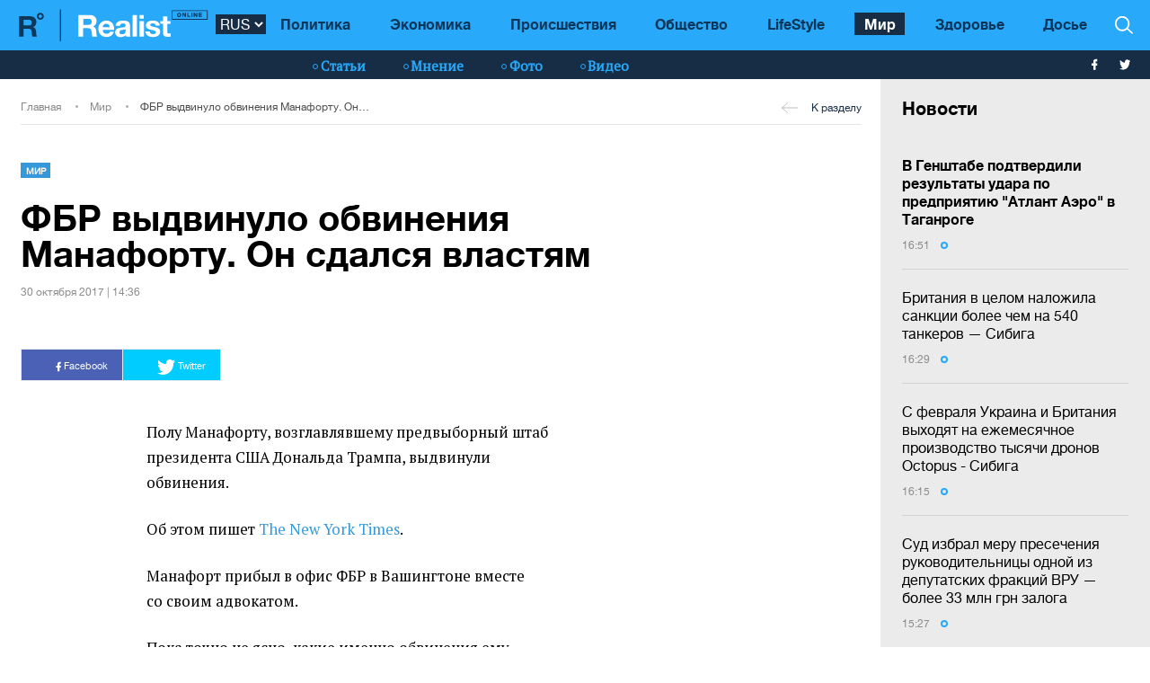

--- FILE ---
content_type: text/html; charset=UTF-8
request_url: https://realist.online/news/fbr-vydvinulo-obvineniya-manafortu-sdalsya-vlastyam
body_size: 12843
content:
    <!DOCTYPE html>
    <html lang="ru">
                    <head>
    <meta charset="utf-8">
    <meta http-equiv="X-UA-Compatible" content="IE=edge">
    <meta name="viewport" content="width=device-width, initial-scale=1">
    
        <title>Манафорт пришел в ФБР после предъявления обвинений</title>    <meta name="description" content="Полу Манафорту, возглавлявшему предвыборный штаб президента США Дональда Трампа, выдвинули обвинения; они пришел в Федеральное бюро расследований США." class="js-meta" />        
    <meta name="google-site-verification" content="lhSer1jyyuRiJ-ZpOF58dXBcxoba-zsQT0WHYRsS-ms" />

        
            
                                
    <meta name="twitter:card" content="summary">
    <meta name="twitter:title" content="ФБР выдвинуло обвинения Манафорту. Он сдался властям">
    <meta name="twitter:image" content="https://realist.online/user/img/default.png">

    <meta property="og:title" content="ФБР выдвинуло обвинения Манафорту. Он сдался властям">
    <meta property="og:description" content="Полу Манафорту, возглавлявшему предвыборный штаб президента США Дональда Трампа, выдвинули обвинения.">
    <meta property="og:url" content="https://realist.online/news/fbr-vydvinulo-obvineniya-manafortu-sdalsya-vlastyam" />
    <meta property="og:image" content="https://realist.online/user/img/default.png" />
    <meta property="og:type" content="article"/>
    <meta property="og:image:width" content="740" />
    <meta property="og:image:height" content="415" />

    <link href="/user/css/realist-min-v108.css" rel="stylesheet">
    <link href="/user/css/mfix5-v26.css" rel="stylesheet">

    <script async src="https://pagead2.googlesyndication.com/pagead/js/adsbygoogle.js?client=ca-pub-4708441813994321" crossorigin="anonymous"></script>
    <script async src="https://pagead2.googlesyndication.com/pagead/js/adsbygoogle.js?client=ca-pub-5905182425492370" crossorigin="anonymous"></script>

                                                
            
                

            <script type="application/ld+json">
        {
            "@context": "http://schema.org",
            "@type": "NewsArticle",
            "mainEntityOfPage": {
                "@type": "WebPage",
                "@id": "https://realist.online/news/fbr-vydvinulo-obvineniya-manafortu-sdalsya-vlastyam"
            },
            "headline": "ФБР выдвинуло обвинения Манафорту. Он сдался властям",
                        "image":  ["https://realist.online/user/img/default.png"],
                "datePublished": "2017-10-30T14:36:00+02:00",
                "dateCreated": "2017-10-30T14:36:00+02:00",
                    "dateModified": "2026-01-17T21:31:04+02:00",
                    "publisher": {
                "@type": "Organization",
                "name": "Realist.online",
                "logo": {
                    "@type": "ImageObject",
                    "url": "https://realist.online/user/img/realist-logo.png",
                    "width": 264,
                    "height": 46
                }
            },
            "author": {
                "@type": "Organization",
                "name": "Realist.online"
            },
            "description": "Полу Манафорту, возглавлявшему предвыборный штаб президента США Дональда Трампа, выдвинули обвинения; они пришел в Федеральное бюро расследований США."
        }</script>
    
            <script type="application/ld+json">
        {
            "@context": "http://schema.org/", 
            "@type": "BreadcrumbList", 
            "itemListElement": [
                { 
                "@type": "ListItem", 
                "position": "1", 
                "item": { 
                    "@id": "https://realist.online", 
                    "name": "Главная" 
                } 
                },
                {
                "@type": "ListItem", 
                "position": "2", 
                "item": { 
                    "@id": "https://realist.online/mir", 
                    "name": "Мир" 
                } 
                },
                {
                "@type": "ListItem", 
                "position": "3", 
                "item": { 
                    "@id": "https://realist.online/news/fbr-vydvinulo-obvineniya-manafortu-sdalsya-vlastyam", 
                    "name": "ФБР выдвинуло обвинения Манафорту. Он сдался властям" 
                } 
                }
            ]
        }
        </script>
        
    <link rel="shortcut icon" href="/user/img/favicon.ico" type="image/x-icon">

    
            

                <link rel="canonical" href="https://realist.online/news/fbr-vydvinulo-obvineniya-manafortu-sdalsya-vlastyam"/>
        <link rel="alternate" href="https://realist.online/news/fbr-vydvinulo-obvineniya-manafortu-sdalsya-vlastyam" hreflang="ru-UA"/>
                    
            <link rel="amphtml" href="https://realist.online/amp/news/fbr-vydvinulo-obvineniya-manafortu-sdalsya-vlastyam">
    
    <script async src="https://pagead2.googlesyndication.com/pagead/js/adsbygoogle.js?client=ca-pub-6199736419428429" crossorigin="anonymous"></script>

    <!-- Google tag (gtag.js) -->
    <script async src="https://www.googletagmanager.com/gtag/js?id=G-0ZC460X59H"></script>
    <script>
        window.dataLayer = window.dataLayer || [];
        function gtag(){dataLayer.push(arguments);}
        gtag('js', new Date());

        gtag('config', 'G-0ZC460X59H');
    </script>

    <script>
        var loadsrcscache = [];
        load_srcs = function(sources, callback) {
            loadsrcscache.push([sources, callback]);
        }
    </script>
</head>

                                                            <body class="open-news">
            <div class="sbody">
                
                                    <script src="https://cdn.admixer.net/scripts3/loader2.js" async
                            data-inv="//inv-nets.admixer.net/"
                            data-r="single"
                            data-sender="admixer"
                            data-bundle="desktop"></script>
                    <script type='text/javascript'>
                        (window.globalAmlAds = window.globalAmlAds || []).push(function() {
                        globalAml.defineSlot({z: '008b0fad-8b34-455b-89d4-52129a977b75', ph: 'admixer_008b0fad8b34455b89d452129a977b75_zone_63499_sect_18531_site_13860', i: 'inv-nets', s:'d6188603-55af-49b3-b884-f8bd1f289d30', sender: 'admixer'});
                        globalAml.singleRequest("admixer");});
                    </script>
                                
                 
<header>
    <style>
        [data-place="45"] .banner img {
            max-height:88px;
            display:block;
            margin: 0 auto;
        }
    </style>
    <div class="header">
        <div class="menu-top" data-js="menu"> 
            
            <div class="inner relative">           
                <a href="/" class="logo fl-left"><img src="/user/img/logo.svg" alt="Realist logo"></a>

                <select class="switcher js-lang-switch"> 
                                                                                                                                                                        <option data-lset="1" selected value="#">RUS</option>
                                                                                                                                                    <option data-lset="2"  value="#">UKR</option>
                                    </select>

                <div class="btns-border btns-mobile clearfix fl-left">
                    <div class="themes fl-left" data-js="panel" data-type="themes">
                        <span class="icon-themes">
                            <img class="svg" src="/user/img/themes.svg" alt="themes" width="13" height="9">
                        </span>
                    </div>
                    <div class="stream fl-left" data-js="panel" data-type="news">
                        <span class="icon-stream">
                            <img class="svg" src="/user/img/stream1.svg" alt="stream" width="13" height="9">

                        </span>
                    </div>
                </div>
                <div class="menu-btns p-y-2">
                    <div class="mobile-btn fl-left" data-js="mobileMenu" style='display: none'>
                        <span class="mobile-sign"></span>Разделы
                    </div>
                    <div class="btns-border btns-border-bottom clearfix fl-left">
                    </div>
                    <div class="search fl-right" data-js="search" search-top>

                        <img class="svg" src="/user/img/search.svg" alt="search" width="12" height="12">

                    </div>
                </div>
                <input type="checkbox" id="nav-trigger" class="nav-trigger" style='display: none'/>
                <label class='nav-trigger-label' for="nav-trigger">
                <div><span class="mobile-sign"></span>Разделы</div>
                </label>
                <nav class="menu-wr">
                    <ul class="menu" mainmenu>
                                                                                                                                                                                <li class="link-item"><a href="/politika" class="link ">Политика</a></li>
                                                                                                                                                                                                            <li class="link-item"><a href="/ekonomika" class="link ">Экономика</a></li>
                                                                                                                                                                                                            <li class="link-item"><a href="/incident" class="link ">Происшествия</a></li>
                                                                                                                                                                                                            <li class="link-item"><a href="/society" class="link ">Общество</a></li>
                                                                                                                                                                                                            <li class="link-item"><a href="/life" class="link ">LifeStyle</a></li>
                                                                                                                                                                                                                                                                                <li class="link-item"><a href="/mir" class="link active">Мир</a></li>
                                                                                                                                                                                                            <li class="link-item"><a href="/health" class="link ">Здоровье</a></li>
                                                                            <li class="link-item">
                            <a href="/files/persons" class="link ">
                                Досье
                            </a>
                        </li>
                    </ul>
                </nav>
                
                <div class="panel-search">
                    <div class="input-wr">
                        <input type="text" placeholder="Поиск по сайту" class="input" id="top-search" search-top>
                    </div>
                </div>
            </div>
        </div>    
        <div class="menu-bottom">
            <div class="inner relative clearfix">
                <div class="menu-bottom-left">
                    <div class="rates fl-left clearfix">
                    </div>
                </div>
                <nav class="menu-wr" reloadable data-block="menu-bottom" data-fade="false">
                    <ul class="menu">
                                                                                                                                                                                <li class="hashtag-item">
                                    <a href="/publications" class="hashtag"><span class="hashtag-sign htsmall"></span>Статьи</a>
                                </li>
                                                                                                                                                                                                                                                                                                                                                                                                                                                                                                                                                                    <li class="hashtag-item">
                                    <a href="/group/blog" class="hashtag"><span class="hashtag-sign htsmall"></span>Мнение</a>
                                </li>
                                                                                                                                                                                                            <li class="hashtag-item">
                                    <a href="/group/fotoreportazh" class="hashtag"><span class="hashtag-sign htsmall"></span>Фото</a>
                                </li>
                                                                                                                                                                                                            <li class="hashtag-item">
                                    <a href="/group/video" class="hashtag"><span class="hashtag-sign htsmall"></span>Видео</a>
                                </li>
                                                                        </ul>
                </nav>
                <div class="social">
                    <a href="https://www.facebook.com/people/Realist-Online/100087422393232/" rel="nofollow" class="fb" target="_blank">
                        <img class="svg" src="/user/img/fb-wh.svg" alt="fb-wh" width="6" height="12">
                    </a>
                    <a href="https://twitter.com/realist_online" rel="nofollow" class="tw" target="_blank">
                        <img class="svg" src="/user/img/tw-wh.svg" alt="tw-wh" width="20" height="18">
                    </a>
                </div>
            </div>
        </div>
    </div>
</header>                  <style>aside > section > .sunsite_actions {position: relative;}.mob_close {margin: 0;display: block;width: 33px !important;position: absolute;top: 0;right: 0;height: 33px;background: #fff;z-index: 110000}.mob_close .btn_close_b {margin: 0;display: block;width: 33px !important;height: 33px;background-image: url("[data-uri]");background-size: 100%;cursor: pointer}.section-menu {display: flex;flex-direction: column;justify-content: space-between;}</style>



    <aside>
        <section class="section-menu section-news grey-item mfix">
                        <div data-action="banners" data-place="63" data-page="2900" class="sunsite_actions"></div>
    
    <section class="list">
        <div class="themes-title themes-title-inside m-t-pol p-t-2 p-x-3 p-b-2">Новости</div>

        <section class="panel-no-image-short clearfix js-append-stream">
                        
                            
                <section class="panel panel-text relative">
                    <section class="news-list">
                                                <a href="/news/v-henshtabe-podtverdili-rezultaty-udara-po-predprijatiju-atlant-aero-v-tahanrohe" class="news-title" data-edit="141882,2900" data-absnum="141882">
                                                            <strong>В Генштабе подтвердили результаты удара по предприятию "Атлант Аэро" в Таганроге</strong>
                                                    </a>

                        
                        <div class="panel-date">
                            <span class="date-sign">
                                16:51
                                <span class="circle"></span>
                            </span>
                        </div>
                    </section>
                    <div class="line-bottom"></div>
                </section>

                                            
                <section class="panel panel-text relative">
                    <section class="news-list">
                                                <a href="/news/britanija-v-tselom-nalozhila-sanktsii-bolee-chem-na-540-tankerov-sibiha" class="news-title" data-edit="141881,2900" data-absnum="141881">
                                                            Британия в целом наложила санкции более чем на 540 танкеров — Сибига
                                                                                    </a>

                        
                        <div class="panel-date">
                            <span class="date-sign">
                                16:29
                                <span class="circle"></span>
                            </span>
                        </div>
                    </section>
                    <div class="line-bottom"></div>
                </section>

                                            
                <section class="panel panel-text relative">
                    <section class="news-list">
                                                <a href="/news/s-fevralja-ukraina-i-britanija-vykhodjat-na-ezhemesjachnoe-proizvodstvo-tysjachi-dronov-octopus-sibiha" class="news-title" data-edit="141880,2900" data-absnum="141880">
                                                            С февраля Украина и Британия выходят на ежемесячное производство тысячи дронов Octopus - Сибига
                                                                                    </a>

                        
                        <div class="panel-date">
                            <span class="date-sign">
                                16:15
                                <span class="circle"></span>
                            </span>
                        </div>
                    </section>
                    <div class="line-bottom"></div>
                </section>

                                            
                <section class="panel panel-text relative">
                    <section class="news-list">
                                                <a href="/news/sud-izbral-meru-presechenija-rukovoditelnitsy-odnoj-iz-deputatskikh-fraktsij-vru-bolee-33-mln-hrn-zaloha" class="news-title" data-edit="141879,2900" data-absnum="141879">
                                                            Суд избрал меру пресечения руководительницы одной из депутатских фракций ВРУ — более 33 млн грн залога
                                                                                    </a>

                        
                        <div class="panel-date">
                            <span class="date-sign">
                                15:27
                                <span class="circle"></span>
                            </span>
                        </div>
                    </section>
                    <div class="line-bottom"></div>
                </section>

                                            
                <section class="panel panel-text relative">
                    <section class="news-list">
                                                <a href="/news/v-kiev-pribyl-zamestitel-premer-ministra-velikobritanii-devid-lammi" class="news-title" data-edit="141878,2900" data-absnum="141878">
                                                            <strong>В Киев прибыл заместитель премьер-министра Великобритании Дэвид Ламми</strong>
                                                    </a>

                        
                        <div class="panel-date">
                            <span class="date-sign">
                                14:57
                                <span class="circle"></span>
                            </span>
                        </div>
                    </section>
                    <div class="line-bottom"></div>
                </section>

                                            
                <section class="panel panel-text relative">
                    <section class="news-list">
                                                <a href="/news/zelenskij-vstretilsja-s-prezidentom-chekhii-petrom-pavelom" class="news-title" data-edit="141877,2900" data-absnum="141877">
                                                            <strong>Зеленский встретился с президентом Чехии Петром Павелом</strong>
                                                    </a>

                        
                        <div class="panel-date">
                            <span class="date-sign">
                                14:46
                                <span class="circle"></span>
                            </span>
                        </div>
                    </section>
                    <div class="line-bottom"></div>
                </section>

                                            
                <section class="panel panel-text relative">
                    <section class="news-list">
                                                <a href="/news/vo-vremja-obyskov-u-hlavy-vlk-v-dnepropetrovskoj-oblasti-obnaruzhili-bolee-300-000-sbu" class="news-title" data-edit="141876,2900" data-absnum="141876">
                                                            Во время обысков у главы ВЛК в Днепропетровской области обнаружили более $300 000 — СБУ
                                                                                    </a>

                        
                        <div class="panel-date">
                            <span class="date-sign">
                                14:25
                                <span class="circle"></span>
                            </span>
                        </div>
                    </section>
                    <div class="line-bottom"></div>
                </section>

                                            
                <section class="panel panel-text relative">
                    <section class="news-list">
                                                <a href="/news/sbu-sorvala-popytku-dronovoj-ataki-na-voennykh-v-odesse-foto-video" class="news-title" data-edit="141875,2900" data-absnum="141875">
                                                            СБУ сорвала попытку дроновой атаки на военных в Одессе (фото, видео)
                                                                                    </a>

                        
                        <div class="panel-date">
                            <span class="date-sign">
                                14:06
                                <span class="circle"></span>
                            </span>
                        </div>
                    </section>
                    <div class="line-bottom"></div>
                </section>

                                            
                <section class="panel panel-text relative">
                    <section class="news-list">
                                                <a href="/news/bojtsy-natshvardii-za-dve-nedeli-2026-hoda-unichtozhili-18-rossijskikh-tankov-klimenko" class="news-title" data-edit="141874,2900" data-absnum="141874">
                                                            Бойцы Нацгвардии за две недели 2026 года уничтожили 18 российских танков - Клименко
                                                                                    </a>

                        
                        <div class="panel-date">
                            <span class="date-sign">
                                13:36
                                <span class="circle"></span>
                            </span>
                        </div>
                    </section>
                    <div class="line-bottom"></div>
                </section>

                                            
                <section class="panel panel-text relative">
                    <section class="news-list">
                                                <a href="/news/hermanija-ne-propustila-tanker-tenevoho-flota-rossii-k-baltijskomu-morju" class="news-title" data-edit="141873,2900" data-absnum="141873">
                                                            Германия не пропустила танкер "теневого флота" рф к Балтийскому морю — СМИ
                                                                                    </a>

                        
                        <div class="panel-date">
                            <span class="date-sign">
                                13:21
                                <span class="circle"></span>
                            </span>
                        </div>
                    </section>
                    <div class="line-bottom"></div>
                </section>

                                            
                <section class="panel panel-text relative">
                    <section class="news-list">
                                                <a href="/news/vms-vsu-unichtozhili-proizvodstvennye-moshchnosti-zavoda-atlant-aero-v-tahanrohe-video" class="news-title" data-edit="141872,2900" data-absnum="141872">
                                                            <strong>ВМС ВСУ уничтожили производственные мощности завода "Атлант Аэро" в Таганроге (видео)</strong>
                                                    </a>

                        
                        <div class="panel-date">
                            <span class="date-sign">
                                12:48
                                <span class="circle"></span>
                            </span>
                        </div>
                    </section>
                    <div class="line-bottom"></div>
                </section>

                                            
                <section class="panel panel-text relative">
                    <section class="news-list">
                                                <a href="/news/v-2025-hodu-po-enerhetike-bylo-naneseno-612-atak-vraha-shmihal" class="news-title" data-edit="141871,2900" data-absnum="141871">
                                                            В 2025 году по энергетике было нанесено 612 атак врага - Шмигаль
                                                                                    </a>

                        
                        <div class="panel-date">
                            <span class="date-sign">
                                12:08
                                <span class="circle"></span>
                            </span>
                        </div>
                    </section>
                    <div class="line-bottom"></div>
                </section>

                                            
                <section class="panel panel-text relative">
                    <section class="news-list">
                                                <a href="/news/britanija-vydelila-23-mln-v-podderzhku-ukrainskoj-enerhetiki" class="news-title" data-edit="141870,2900" data-absnum="141870">
                                                            <strong>Британия выделила €23 млн в поддержку украинской энергетики</strong>
                                                    </a>

                        
                        <div class="panel-date">
                            <span class="date-sign">
                                11:43
                                <span class="circle"></span>
                            </span>
                        </div>
                    </section>
                    <div class="line-bottom"></div>
                </section>

                                            
                <section class="panel panel-text relative">
                    <section class="news-list">
                                                <a href="/news/v-kiev-pribyl-prezident-chekhii-petr-pavel-mid" class="news-title" data-edit="141869,2900" data-absnum="141869">
                                                            <strong>В Киев прибыл президент Чехии Петр Павел - МИД</strong>
                                                    </a>

                        
                        <div class="panel-date">
                            <span class="date-sign">
                                11:16
                                <span class="circle"></span>
                            </span>
                        </div>
                    </section>
                    <div class="line-bottom"></div>
                </section>

                                            
                <section class="panel panel-text relative">
                    <section class="news-list">
                                                <a href="/news/v-rezultate-atak-rossii-po-ukrainskoj-enerhetike-obestocheny-potrebiteli-v-dvukh-rehionakh-minenerho" class="news-title" data-edit="141868,2900" data-absnum="141868">
                                                            В результате атак рф по украинской энергетике обесточены потребители в двух регионах - Минэнерго
                                                                                    </a>

                        
                        <div class="panel-date">
                            <span class="date-sign">
                                11:10
                                <span class="circle"></span>
                            </span>
                        </div>
                    </section>
                    <div class="line-bottom"></div>
                </section>

                                            
                <section class="panel panel-text relative">
                    <section class="news-list">
                                                <a href="/news/rossijane-atakovali-kriticheskuju-infrastrukturu-v-zhitomirskoj-oblasti-voznik-pozhar" class="news-title" data-edit="141867,2900" data-absnum="141867">
                                                            Россияне атаковали критическую инфраструктуру в Житомирской области: возник пожар
                                                                                    </a>

                        
                        <div class="panel-date">
                            <span class="date-sign">
                                10:40
                                <span class="circle"></span>
                            </span>
                        </div>
                    </section>
                    <div class="line-bottom"></div>
                </section>

                                            
                <section class="panel panel-text relative">
                    <section class="news-list">
                                                <a href="/news/menjaem-pravila-peredvizhenija-hrazhdan-na-ulitsy-v-komendantskij-chas" class="news-title" data-edit="141866,2900" data-absnum="141866">
                                                            Меняем правила передвижения граждан на улицы в комендантский час — Шмигаль
                                                                                    </a>

                        
                        <div class="panel-date">
                            <span class="date-sign">
                                10:22
                                <span class="circle"></span>
                            </span>
                        </div>
                    </section>
                    <div class="line-bottom"></div>
                </section>

                                            
                <section class="panel panel-text relative">
                    <section class="news-list">
                                                <a href="/news/v-rezultate-vrazheskikh-atak-na-sumshchine-odin-pohibshij-i-11-ranenykh-politsija-fiksiruet-posledstvija" class="news-title" data-edit="141865,2900" data-absnum="141865">
                                                            В результате вражеских атак на Сумщине один погибший и 11 раненых: полиция фиксирует последствия
                                                                                    </a>

                        
                        <div class="panel-date">
                            <span class="date-sign">
                                09:49
                                <span class="circle"></span>
                            </span>
                        </div>
                    </section>
                    <div class="line-bottom"></div>
                </section>

                                            
                <section class="panel panel-text relative">
                    <section class="news-list">
                                                <a href="/news/rossijane-atakovali-76-udarnymi-bpla-skolko-udalos-unichtozhit" class="news-title" data-edit="141864,2900" data-absnum="141864">
                                                            Россияне атаковали 76 ударными БпЛА: сколько удалось уничтожить
                                                                                    </a>

                        
                        <div class="panel-date">
                            <span class="date-sign">
                                09:33
                                <span class="circle"></span>
                            </span>
                        </div>
                    </section>
                    <div class="line-bottom"></div>
                </section>

                                            
                    <div class="panel panel-text relative">
                        <div class="news-list">
                            <div data-action="banners" data-place="41" data-page="2900" class="sunsite_actions"></div>
                        </div>
                    </div>

                    <div class="section-date fl-left col-xs-12">15 января 2026</div>
                
                <section class="panel panel-text relative">
                    <section class="news-list">
                                                <a href="/news/rossija-ballistikoj-udarila-po-portovoj-infrastrukture-chernomorska-est-ranenye" class="news-title" data-edit="141863,2900" data-absnum="141863">
                                                            россия баллистикой ударила по портовой инфраструктуре Черноморска: есть раненые
                                                                                    </a>

                        
                        <div class="panel-date">
                            <span class="date-sign">
                                16:52
                                <span class="circle"></span>
                            </span>
                        </div>
                    </section>
                    <div class="line-bottom"></div>
                </section>

                                    </section>

        <div class="panel panel-text relative newsmob">
            <div class="news-list">
                <a href="/news" class="_news-title">Читать все новости</a>
            </div>
        </div>

        <div class="panel panel-text relative js-load-more" >
            <div class="news-list">
                <a href="/news" class="_news-title">Читать все новости</a>
            </div>
        </div>

    </section>

            <div data-action="banners" data-place="69" data-page="2900" class="sunsite_actions"></div>
    
        </section>
    </aside>

<script>
    document.querySelector('body').classList.add('open-news');

    /*
    document.addEventListener("scroll", function() {
        if(window.banners_loaded && !window.init_aside) {
            setTimeout(() => {
                if(window.scrollY >= 10) {
                    const section_menu = document.querySelector('.section-menu.section-news');
                    var bans = section_menu.querySelectorAll('.banner'), 
                        ban_h = 0;

                    for (let ban of bans) {
                        ban_h += ban.offsetHeight;
                    }

                    let list = section_menu.querySelector('.list');
                    list.style.height = 'calc(100vh - '+ ban_h +'px - 88px)';

                    window.init_aside = true;
                }
            }, 1000);
        }
    });



    let moreBtn = document.querySelector('.js-load-more');
    let streamElement = document.querySelector('.js-append-stream');
    
    let page = 2;
    
    if(moreBtn && streamElement) {
        moreBtn.addEventListener('click', function (e) {
            e.preventDefault();

            ajax.get(
                'https://realist.online' + lang + '/actions/load-news',
                {
                    'page' : page
                },
                function(data) {
                    data = JSON.parse(data);
                    if(data.success) {
                        let stream = data.list;
                        for(let item in stream) {
                            //streamElement.append(fromHTML(stream[item]));
                            var resHTML = fromHTMLAll(stream[item]);
                            Array.from(resHTML).forEach(function(el) {
                                streamElement.append(el);
                            });
                        }
                        page++;
                        
                        if(typeof place_redactor_pens !== 'undefined') {
                            place_redactor_pens();
                        }
                    }

                    if(!data.next) {
                        moreBtn.style.display = 'none';
                    }
                }
            );
        });
    }
    */
</script>
<section reloadable="" data-block="content" class="section-main">
    <div class="content">
        <div class="panel-list">
            <div class="inner">
                <div class="row">
                    <div class="template clearfix" data-js="template">
                        <div class="grid" style="position: relative; height: 0px;">
                            <div class="grid-sizer"></div>
                            <div class="item width-12" style="position: absolute; left: 0%; top: 0px;">
                                <div class="wrapper">
                                    <div style="text-align:center; margin:0 auto;">
                                    </div>
                                </div>
                            </div>
                            <div class="item width-12" style="position: absolute; left: 0%; top: 0px;">
                                <div class="wrapper">
                                </div>
                            </div>
                        </div>
                    </div>
                </div>
            </div>

            <div class="panel-list breadcrumbs-list breadcrumbs-list-relative margin-up breadcrumbs-after-banner">
    <div>
        <div class="inner breadcrumbs-inner">
            <div class="breadcrumbs-line clearfix">
                <ul class="breadcrumbs col-xs-8">
                    <li class="crumbs-item"><a href="/">Главная</a></li>
                    <li class="crumbs-item"><a href="/mir">Мир</a></li>
                    <li class="crumbs-item"><a href="/news/fbr-vydvinulo-obvineniya-manafortu-sdalsya-vlastyam">ФБР выдвинуло обвинения Манафорту. Он сдался властям</a></li>
                </ul>
                <a href="/mir" class="back"><span class="back-sign"></span>К разделу</a>
            </div>
        </div>
    </div>
</div>            
            <article class="content content-aside-fixed mir">
                <div class="panel-list panel-list-header">
                    <div class="inner">
                        <div class="row content-wide-block min-text-height650">
                            <div class="clearfix col-xs-9">
                                <div class="panel panel-text col-sm-10 fl-left">
                                    <div class="panel-type-inner">
                                        <a href="/mir" class="panel-type up">Мир</a>

                                                                            </div>

                                    <h1 data-edit="30240,2900" data-absnum="30240">ФБР выдвинуло обвинения Манафорту. Он сдался властям</h1>
                                    <div class="panel-date">
                                        30 октября 2017 | 14:36
                                    </div>
                                </div>
                            </div>
                            <div class="panel-aside col-sm-3 m-t-1 p-t-pol">
                            </div>
                            <div class="wrapper col-xs-12 col-sm-9 clearfix fl-left">
                                <div class="social-share">
                                    <div class="social-likes likely" data-js="likely">
                                        <div class="facebook">
                                            <img class="svg" src="/user/img/fb-wh.svg" alt="fb-wh" width="6" height="12">
                                            Facebook
                                        </div>
                                        <div class="twitter">
                                            <img class="svg" src="/user/img/tw-wh.svg" alt="tw-wh" width="20" height="18">
                                            Twitter
                                        </div>
                                    </div>
                                </div>
                            </div>

                                                                                    
                            <div id="article-content">
                                

                                                                    <div class="only-text fl-left col-mob-12 col-sm-9 left2">
 <div class="panel panel-text p-y-0 col-xs-12">
 
  
 <p>Полу Манафорту, возглавлявшему предвыборный штаб президента США Дональда Трампа, выдвинули обвинения.</p>

<p>Об&nbsp;этом пишет <a href="https://www.nytimes.com/2017/10/30/us/politics/paul-manafort-indicted.html?hp&amp;action=click&amp;pgtype=Homepage&amp;clickSource=story-heading&amp;module=span-ab-top-region&amp;region=top-news&amp;WT.nav=top-news" rel="noopener noreferrer" target="_blank">The New York Times</a>.</p>

<p>Манафорт прибыл в&nbsp;офис ФБР в&nbsp;Вашингтоне вместе со&nbsp;своим адвокатом.</p>

<p>Пока точно не&nbsp;ясно, какие именно обвинения ему предъявили, поскольку следствие велось в&nbsp;связи с&nbsp;нарушением федерального налогового законодательства, отмыванием денег и&nbsp;проверкой того, сообщил&nbsp;ли он&nbsp;надлежащим образом о&nbsp;лоббировании иностранных интересов. </p>

<p>Кроме того, он&nbsp;фигурирует и&nbsp;в&nbsp;расследовании о&nbsp;предполагаемом вмешательстве России в&nbsp;американские выборы.</p>

<p>Обвинения также выдвинули деловому партнеру Манафорта Рику Гейтсу.</p>

<p>Напомним, в&nbsp;августе сотрудники ФБР<a href="https://realist.online/news/fbr-obyskalo-dom-manaforta" rel="noopener noreferrer" target="_blank"> провели обыск в&nbsp;доме Манафорта</a>.</p>
 </div>   
 </div>

                                
                                                                                            </div>
                            <div style="margin-bottom: 30px;display: block;">
                                <div data-action="banners" data-place="67" data-page="2900" class="sunsite_actions after-article-bn-fix"></div>
                            </div>
                            <div style="margin-bottom: 30px;display: block;">
                                <div data-action="banners" data-place="66" data-page="2900" class="sunsite_actions after-article-bn-fix"></div>
                            </div>
                            <div class="panel-inside col-sm-9">
                                <div class="panel panel-text">
                                    <div class="tegs">
                                                                                    <a href="/tag/manafort" class="teg fl-left">Манафорт</a>
                                                                                    <a href="/tag/obvineniya" class="teg fl-left">обвинения</a>
                                                                                    <a href="/tag/fbr" class="teg fl-left">ФБР</a>
                                                                            </div>
                                </div>
                            </div>
                        </div>
                    </div>
                </div>
            </article>

            <script>
                load_srcs(['/user/js/likely.js', '/user/css/likely.css'], function() {
                    likely.initiate();
                    
                    let bd = document.querySelector('body');
                    bd.classList.add('open-news');

                    let findCrs = Array.from(document.querySelectorAll(
                        '[data-js="sliderPhoto"], [data-js="sliderInside"], [data-js="sliderNews"]'
                    ));

                    if(findCrs.length > 0) {
                        load_srcs(['/user/js/tiny-slider.js', '/user/css/tiny-slider.css'], function() {
                            findCrs.forEach(function(elm) {
                                let stype = elm.getAttribute('data-js');
                                let ctr = (stype != 'sliderPhoto') ? elm : elm.querySelector('.slider-photo');

                                tns({
                                    container: ctr,
                                    items: 1,
                                    mode: 'carousel',
                                    controlsPosition: 'bottom',
                                    controlsContainer: elm.querySelector('.slider-photo-nav'),
                                    nav: true,
                                    navPosition: 'bottom',
                                    navAsThumbnails: true,
                                    mouseDrag: true,
                                    lazyload: true,
                                    autoplay: false
                                });
                            });
                        });
                    }
                });
            </script>

            

<section class="content">
    <div class="panel-list">
        <div class="inner">
            <section class="row">
                <div class="template clearfix">
                    <div class="grid">
                        <div class="item">
                        </div>
                    </div>

                    <div class="item width-12">
                        <div class="wrapper">
                            <div class="panel relative col-xs-12 fl-none m-y-3 p-y-0">
                                <div class="divider"></div>
                            </div>
                        </div>
                    </div>

                    <div class="item width-12">
                        <div data-action="banners" data-place="47" data-page="2900" class="sunsite_actions"></div>
                        <div data-action="banners" data-place="61" data-page="2900" class="sunsite_actions"></div>
                    </div>
                    
                    <section class="item width-7 new-line">
                        <div class="wrapper">
                        </div>
                    </section>

                                            
                                                                                                                                                                                                                                                    
                                                                                                                                                                    
                                                                                                                                                                    
                                                                                                                                                                                                                                                    
                                                                                                                                                                    
                                                                                                                                                                    
                                                                                                                                                                                                                                                <section class="item width-5">
                                                   <section class="panel-top-image panel panel-height-1 col-sm-12">
                                <div class="panel-wr panel-wr-top shadow shadow-colored">
                                    <a href="#" class="panel-type up m-l-3 m-t-3">Новости</a>
                                    <a href="/news/v-henshtabe-podtverdili-rezultaty-udara-po-predprijatiju-atlant-aero-v-tahanrohe" class="panel-inner">
                                       <img srcset="[data-uri]" src="/img/article/1418/82_tn_wide-v1768575104.jpg" data-srcset="/img/article/1418/82_tn_wide-v1768575104.jpg 100w" alt='В Генштабе подтвердили результаты удара по предприятию "Атлант Аэро" в Таганроге'/> 
                                    </a>
                                    <div class="panel-info p-a-3">
                                        <a href="/news/v-henshtabe-podtverdili-rezultaty-udara-po-predprijatiju-atlant-aero-v-tahanrohe" class="panel-title">
                                            <span class="title-inner" data-edit="141882,2900" data-absnum="141882">В Генштабе подтвердили результаты удара по предприятию "Атлант Аэро" в Таганроге</span>
                                        </a>
                                    </div>
                                    <div class="panel-date m-a-3">16 января 2026</div>
                                </div>
                            </section>
                        
                    </section>

                    <section class="item width-7">
                        <div data-action="banners" data-place="51" data-page="2900" class="sunsite_actions"></div>
                    </section>

                    <section class="item width-5 mobile-vis" style="display:none">
                        <div class="panel-top-image panel panel-height-2 col-sm-12">
                            <div data-action="banners" data-place="42" data-page="2900" class="sunsite_actions"></div>
                        </div>
                    </section>

                    <section class="item width-12 new-line">
                        <div class="wrapper">
                        </div>
                    </section>
                    <section class="item width-7 new-line">
                        <section class="wrapper">
                                                        <section class="panel-top-image panel panel-height-1 col-sm-6">
                                <div class="panel-wr panel-wr-top shadow shadow-colored">
                                    <a href="#" class="panel-type up m-l-3 m-t-3">Новости</a>
                                    <a href="/news/britanija-v-tselom-nalozhila-sanktsii-bolee-chem-na-540-tankerov-sibiha" class="panel-inner">
                                       <img srcset="[data-uri]" src="/img/article/1418/81_tn-v1768573745.jpg" data-srcset="/img/article/1418/81_tn-v1768573745.jpg 100w" alt='Британия в целом наложила санкции более чем на 540 танкеров — Сибига'/> 
                                    </a>
                                    <div class="panel-info p-a-3">
                                        <a href="/news/britanija-v-tselom-nalozhila-sanktsii-bolee-chem-na-540-tankerov-sibiha" class="panel-title">
                                            <span class="title-inner" data-edit="141881,2900" data-absnum="141881">Британия в целом наложила санкции более чем на 540 танкеров — Сибига</span>
                                        </a>
                                    </div>
                                    <div class="panel-date m-a-3">16 января 2026</div>
                                </div>
                            </section>
                        
                                                        <section class="panel-top-image panel panel-height-1 col-sm-6">
                                <div class="panel-wr panel-wr-top shadow shadow-colored">
                                    <a href="#" class="panel-type up m-l-3 m-t-3">Новости</a>
                                    <a href="/news/s-fevralja-ukraina-i-britanija-vykhodjat-na-ezhemesjachnoe-proizvodstvo-tysjachi-dronov-octopus-sibiha" class="panel-inner">
                                       <img srcset="[data-uri]" src="/img/article/1418/80_tn-v1768572915.jpg" data-srcset="/img/article/1418/80_tn-v1768572915.jpg 100w" alt='С февраля Украина и Британия выходят на ежемесячное производство тысячи дронов Octopus - Сибига'/> 
                                    </a>
                                    <div class="panel-info p-a-3">
                                        <a href="/news/s-fevralja-ukraina-i-britanija-vykhodjat-na-ezhemesjachnoe-proizvodstvo-tysjachi-dronov-octopus-sibiha" class="panel-title">
                                            <span class="title-inner" data-edit="141880,2900" data-absnum="141880">С февраля Украина и Британия выходят на ежемесячное производство тысячи дронов Octopus - Сибига</span>
                                        </a>
                                    </div>
                                    <div class="panel-date m-a-3">16 января 2026</div>
                                </div>
                            </section>
                        
                        </section>
                    </section>
                    <section class="item width-5">
                        <section class="wrapper">
                                                        <section class="panel-top-image panel panel-height-1 col-sm-12">
                                <div class="panel-wr panel-wr-top shadow shadow-colored">
                                    <a href="#" class="panel-type up m-l-3 m-t-3">Новости</a>
                                    <a href="/news/sud-izbral-meru-presechenija-rukovoditelnitsy-odnoj-iz-deputatskikh-fraktsij-vru-bolee-33-mln-hrn-zaloha" class="panel-inner">
                                       <img srcset="[data-uri]" src="/img/article/1418/79_tn_wide-v1768570073.jpg" data-srcset="/img/article/1418/79_tn_wide-v1768570073.jpg 100w" alt='Суд избрал меру пресечения руководительницы одной из депутатских фракций ВРУ — более 33 млн грн залога'/> 
                                    </a>
                                    <div class="panel-info p-a-3">
                                        <a href="/news/sud-izbral-meru-presechenija-rukovoditelnitsy-odnoj-iz-deputatskikh-fraktsij-vru-bolee-33-mln-hrn-zaloha" class="panel-title">
                                            <span class="title-inner" data-edit="141879,2900" data-absnum="141879">Суд избрал меру пресечения руководительницы одной из депутатских фракций ВРУ — более 33 млн грн залога</span>
                                        </a>
                                    </div>
                                    <div class="panel-date m-a-3">16 января 2026</div>
                                </div>
                            </section>
                        
                        </section>
                    </section>
                    <section class="item width-7 new-line">
                        <section class="wrapper">
                                                        <section class="panel-top-image panel panel-height-1 col-sm-6">
                                <div class="panel-wr panel-wr-top shadow shadow-colored">
                                    <a href="#" class="panel-type up m-l-3 m-t-3">Политика</a>
                                    <a href="/news/v-kiev-pribyl-zamestitel-premer-ministra-velikobritanii-devid-lammi" class="panel-inner">
                                       <img srcset="[data-uri]" src="/img/article/1418/78_tn-v1768568264.jpg" data-srcset="/img/article/1418/78_tn-v1768568264.jpg 100w" alt='В Киев прибыл заместитель премьер-министра Великобритании Дэвид Ламми'/> 
                                    </a>
                                    <div class="panel-info p-a-3">
                                        <a href="/news/v-kiev-pribyl-zamestitel-premer-ministra-velikobritanii-devid-lammi" class="panel-title">
                                            <span class="title-inner" data-edit="141878,2900" data-absnum="141878">В Киев прибыл заместитель премьер-министра Великобритании Дэвид Ламми</span>
                                        </a>
                                    </div>
                                    <div class="panel-date m-a-3">16 января 2026</div>
                                </div>
                            </section>
                        
                                                        <section class="panel-top-image panel panel-height-1 col-sm-6">
                                <div class="panel-wr panel-wr-top shadow shadow-colored">
                                    <a href="#" class="panel-type up m-l-3 m-t-3">Политика</a>
                                    <a href="/news/zelenskij-vstretilsja-s-prezidentom-chekhii-petrom-pavelom" class="panel-inner">
                                       <img srcset="[data-uri]" src="/img/article/1418/77_tn-v1768567606.jpg" data-srcset="/img/article/1418/77_tn-v1768567606.jpg 100w" alt='Зеленский встретился с президентом Чехии Петром Павелом'/> 
                                    </a>
                                    <div class="panel-info p-a-3">
                                        <a href="/news/zelenskij-vstretilsja-s-prezidentom-chekhii-petrom-pavelom" class="panel-title">
                                            <span class="title-inner" data-edit="141877,2900" data-absnum="141877">Зеленский встретился с президентом Чехии Петром Павелом</span>
                                        </a>
                                    </div>
                                    <div class="panel-date m-a-3">16 января 2026</div>
                                </div>
                            </section>
                        
                        </section>
                    </section>
                    <section class="item width-5">
                        <section class="wrapper">
                                                        <section class="panel-top-image panel panel-height-1 col-sm-12">
                                <div class="panel-wr panel-wr-top shadow shadow-colored">
                                    <a href="#" class="panel-type up m-l-3 m-t-3">Новости</a>
                                    <a href="/news/vo-vremja-obyskov-u-hlavy-vlk-v-dnepropetrovskoj-oblasti-obnaruzhili-bolee-300-000-sbu" class="panel-inner">
                                       <img srcset="[data-uri]" src="/img/article/1418/76_tn_wide-v1768566325.jpg" data-srcset="/img/article/1418/76_tn_wide-v1768566325.jpg 100w" alt='Во время обысков у главы ВЛК в Днепропетровской области обнаружили более $300 000 — СБУ'/> 
                                    </a>
                                    <div class="panel-info p-a-3">
                                        <a href="/news/vo-vremja-obyskov-u-hlavy-vlk-v-dnepropetrovskoj-oblasti-obnaruzhili-bolee-300-000-sbu" class="panel-title">
                                            <span class="title-inner" data-edit="141876,2900" data-absnum="141876">Во время обысков у главы ВЛК в Днепропетровской области обнаружили более $300 000 — СБУ</span>
                                        </a>
                                    </div>
                                    <div class="panel-date m-a-3">16 января 2026</div>
                                </div>
                            </section>
                        
                        </section>
                    </section>
                    <section class="item width-7 new-line">
                        <div class="wrapper">
                        </div>
                    </section>
                </div>
            </section>
        </div>
    </div>
</section>

<section class="content">
    <div class="panel-list">
        <div class="inner">
            <section class="row">
                <div class="template clearfix">
                    <div class="item width-12">
                        <div data-action="banners" data-place="68" data-page="2900" class="sunsite_actions after-article-bn-fix"></div>
                    </div>
                </div>
            </section>
        </div>
    </div>
</section>        </div>
    </div>
</section>                  <footer>
    <div class="footer">
        <div class="inner relative clearfix">
            <div class="copy-rights fl-left">
                <a href="/" class="logo-sm">
                    <img class="svg" src="/user/img/logo-sm-footer.svg" alt="logo-sm" width="35" height="35">
                </a>
                <div class="copy">
                    <p>&copy; REALIST.ONLINE</p>
                    <p>Ежедневное онлайн-издание</p>
                    <p>Все права защищены</p>
                </div>
                <div class="social">
                    <a href="https://www.facebook.com/people/Realist-Online/100087422393232/" rel="nofollow" class="fb" target="_blank">

                        <img class="svg" src="/user/img/fb-wh.svg" alt="fb-wh" width="6" height="12">
                    </a>
                    <a href="https://twitter.com/realist_online" rel="nofollow" class="tw" target="_blank">

                        <img class="svg" src="/user/img/tw-wh.svg" alt="input-arr" width="20" height="18">
                    </a>
                </div>
            </div>
            <nav class="footer-menu fl-left">
                <ul>
                                                                                                                                                                                                                                                                                                    <li class="nav-item">
                                <a href="/science" class="footer-menu-link">
                                    <span class="footer-link-inner">Наука</span>
                                </a>
                            </li>
                                                                                                <li class="nav-item">
                                <a href="/health" class="footer-menu-link">
                                    <span class="footer-link-inner">Здоровье</span>
                                </a>
                            </li>
                                                                                                <li class="nav-item">
                                <a href="/incident" class="footer-menu-link">
                                    <span class="footer-link-inner">Происшествия</span>
                                </a>
                            </li>
                                                                                                                                                                                                                                                                                                                                                                                                                                                                <li class="nav-item">
                                <a href="/society" class="footer-menu-link">
                                    <span class="footer-link-inner">Общество</span>
                                </a>
                            </li>
                                                                                                <li class="nav-item">
                                <a href="/mir" class="footer-menu-link">
                                    <span class="footer-link-inner">Мир</span>
                                </a>
                            </li>
                                                                                                                                                                                        <li class="nav-item">
                                <a href="/politika" class="footer-menu-link">
                                    <span class="footer-link-inner">Политика</span>
                                </a>
                            </li>
                                                                                                <li class="nav-item">
                                <a href="/ekonomika" class="footer-menu-link">
                                    <span class="footer-link-inner">Экономика</span>
                                </a>
                            </li>
                                                                                                <li class="nav-item">
                                <a href="/life" class="footer-menu-link">
                                    <span class="footer-link-inner">LifeStyle</span>
                                </a>
                            </li>
                                                                                                <li class="nav-item">
                                <a href="/Future" class="footer-menu-link">
                                    <span class="footer-link-inner">Будущее</span>
                                </a>
                            </li>
                                                                                                                                                                                                                                                                                                                                                                                                                                                                                                                                                                                                                                                                                                                                                                                                                                                                                                                                </ul>
            </nav>
            <nav class="footer-menu-sub fl-left">
                <ul>
                    
                                            <li class="nav-item">
                            <a href="/page/kontakty" class="footer-menu-link">
                                <span class="footer-link-inner">Контакты</span>
                            </a>
                        </li>
                                            <li class="nav-item">
                            <a href="/page/o-nas" class="footer-menu-link">
                                <span class="footer-link-inner">О нас</span>
                            </a>
                        </li>
                                            <li class="nav-item">
                            <a href="/page/redaktsionnaja-politika-realistonline" class="footer-menu-link">
                                <span class="footer-link-inner">Редакционная политика Realist.online</span>
                            </a>
                        </li>
                                    </ul>
            </nav>
            <div class="footer-link fl-left">
                <div class="footer-subscribe clearfix">
                    <div class="subscribe-info" style="width:100%!important">Новости каждую минуту на <a
href="https://www.ukr.net/" style="color:#28a9fa">UKR.NET</a></div>
                    
                    <div class="subscribe-input">

                    </div> 
                </div>
                <div class="metrika clearfix col-xs-12" data-js="counters">
                                    </div>

                <div class="p-x-30-xs p-x-0-sm">&nbsp;</div>
            </div>
            <div class="fl-left copy col-xs-12 m-t-4">
                <p>
                    Материалы под рубриками "Реклама", "На правах рекламы", "PR", "Спонсор проекта", "Партнер проекта", "Новости компаний", "Позиция" публикуются на правах рекламы
                </p>
                <br>
                <a href="/smap/bydate/2026" target="_blank">Карта сайта</a>
                <br>
                <p>
                    © 2016-2026 <a href="https://realist.online" style="color:#28a9fa">Realist.online</a>. Все права защищены. Републикация материалов и фотографий, являющихся собственностью «Реалист», возможна только при условии прямой ссылки на сайт. Для интернет-изданий обязательным является размещение прямой, открытой для поисковых систем, ссылки не ниже второго абзаца на конкретную новость или статью на веб-сайт <a href="https://realist.online" style="color:#28a9fa">realist.online</a>. Перепечатка, воспроизведение и/или распространение информации, содержащей ссылку на агентства «Интерфакс-Украина», в каком-либо виде строго запрещены. AD – материалы, которые отмечены этим знаком, размещены на правах рекламы. За содержание рекламы ответственность несут рекламодатели.
                </p>
            </div>
        </div>
    </div>
</footer>     
                
                                    <div data-action="banners" data-place="48" data-page="2900" class="sunsite_actions"></div>
                                
                <script>
                    var lang = '';
                    var root_domain = location.hostname;
                    var _addr = document.location.protocol + '//' + root_domain + (location.port != '' ? ':' + location.port : '');
                    var sun_root_section = 2900;
                    var sun_section = 2900;
                    var sun_article = 30240;
                    var phrase = {};

                    load_srcs(['/user/js/realist-app-min-v21.js'], function() {
                        realist_front_startup();
                        (sunsite_inits['banners_enable'] = function() { 
                            window.banners_loaded = false;
                            let niframes = document.querySelectorAll('iframe[title="iframe"]');
                            niframes.forEach(function(ifr) {
                                ifr.remove();
                            });
                        })();
                    });
                </script>

                                    <div id="admixer_008b0fad8b34455b89d452129a977b75_zone_63499_sect_18531_site_13860" data-sender="admixer"></div>
                    <script type='text/javascript'>
                        if(window.innerWidth >= 567) {
                            (window.globalAmlAds = window.globalAmlAds || []).push(function() {
                                globalAml.display('admixer_008b0fad8b34455b89d452129a977b75_zone_63499_sect_18531_site_13860');
                            });
                        }
                    </script>
                            </div>
            <i data-action="profile" class="sunsite_actions" style="display:none;"></i>
            <script>
                var sunsite_protocol = 'https://';
                var server = 'https://realist.online';
            </script>
                        <script src="/user/js/sunsite-front-nojq-v45.js" charset="utf-8" defer></script>
        <script defer src="https://static.cloudflareinsights.com/beacon.min.js/vcd15cbe7772f49c399c6a5babf22c1241717689176015" integrity="sha512-ZpsOmlRQV6y907TI0dKBHq9Md29nnaEIPlkf84rnaERnq6zvWvPUqr2ft8M1aS28oN72PdrCzSjY4U6VaAw1EQ==" data-cf-beacon='{"version":"2024.11.0","token":"09a906ec03d043a2b70326760bc3a6ee","r":1,"server_timing":{"name":{"cfCacheStatus":true,"cfEdge":true,"cfExtPri":true,"cfL4":true,"cfOrigin":true,"cfSpeedBrain":true},"location_startswith":null}}' crossorigin="anonymous"></script>
</body>
    </html>


--- FILE ---
content_type: text/html; charset=utf-8
request_url: https://www.google.com/recaptcha/api2/aframe
body_size: 269
content:
<!DOCTYPE HTML><html><head><meta http-equiv="content-type" content="text/html; charset=UTF-8"></head><body><script nonce="YYUV-pxzSWT2IGoV1x3EmQ">/** Anti-fraud and anti-abuse applications only. See google.com/recaptcha */ try{var clients={'sodar':'https://pagead2.googlesyndication.com/pagead/sodar?'};window.addEventListener("message",function(a){try{if(a.source===window.parent){var b=JSON.parse(a.data);var c=clients[b['id']];if(c){var d=document.createElement('img');d.src=c+b['params']+'&rc='+(localStorage.getItem("rc::a")?sessionStorage.getItem("rc::b"):"");window.document.body.appendChild(d);sessionStorage.setItem("rc::e",parseInt(sessionStorage.getItem("rc::e")||0)+1);localStorage.setItem("rc::h",'1768755743754');}}}catch(b){}});window.parent.postMessage("_grecaptcha_ready", "*");}catch(b){}</script></body></html>